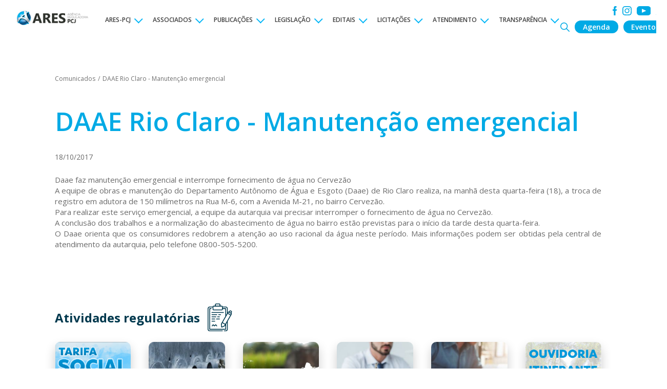

--- FILE ---
content_type: text/html; charset=UTF-8
request_url: https://www.arespcj.com.br/conteudo/daae-rio-claro-manutencao-emergencial3
body_size: 8965
content:
<!DOCTYPE html>
<html lang="pt-BR">

<head>
<meta charset="utf-8">
<meta name="theme-color" content="#034569">

<meta property="og:title" content="DAAE Rio Claro - Manutenção emergencial - ARES-PCJ - Ag&ecirc;ncia Reguladora PCJ" />
<meta property="og:type" content="website" />
<meta property="og:image" content="https://www.arespcj.com.br/public/template/site/default/images/thumb-fb.png"/>
<meta property="og:image:width" content="300"/>
<meta property="og:image:height" content="300"/>
<meta property="og:url" content="https://www.arespcj.com.br/paginas/index" />
<meta property="og:site_name" content="ARES-PCJ - Ag&ecirc;ncia Reguladora PCJ" />
<meta property="og:description" content="" />
<link rel="image_src" href="https://www.arespcj.com.br/public/template/site/default/images/thumb-fb.png" />
<link rel="canonical" href="https://www.arespcj.com.br/paginas/index" />

<meta name="google-site-verification" content="" />
<meta name="norton-safeweb-site-verification" content="" />

<meta name="description" content="" >
<meta name="keywords" content="" >

<meta name="url" content="https://www.arespcj.com.br/" />
<meta name="language" content="pt" />
<meta name="country" content="br" />
<meta name="author" content="ARES-PCJ - Ag&ecirc;ncia Reguladora PCJ" />
<meta name="copyright" content="Copyright (c) 2026, ARES-PCJ - Ag&ecirc;ncia Reguladora PCJ" />
<meta property="fb:app_id" content="252210103465416" />
<meta name="reply-to" content="" />

<meta name="viewport" content="width=1280">

<meta name="viewport" content="width=device-width, initial-scale=1.0">
<meta name="viewport" content="width=device-width, initial-scale=1.0, maximum-scale=1.0, user-scalable=no">

<link href="https://www.arespcj.com.br/public/template/site/default/images/favicon.ico?q=6" media="all" rel="shortcut icon" >
<link href="https://www.arespcj.com.br/public/template/site/default/css/reset/yahoo/cssfonts-min.css" media="all" rel="stylesheet" type="text/css" >
<link href="https://www.arespcj.com.br/public/template/site/default/css/styles.css?v=1738785920" media="all" rel="stylesheet" type="text/css" >
<link href="https://www.arespcj.com.br/public/template/site/default/css/mobile.css?v=1738786558" media="(max-width: 800px)" rel="stylesheet" type="text/css" >


<meta name="facebook-domain-verification" content="b36h2f72dvqoyjdozyz0syb6ahmf2d" />

<script type="text/javascript">
window.q=[];window.$=function(f){q.push(f)}
var baseUrl = "https://www.arespcj.com.br/paginas/";
var publicUrl = "https://www.arespcj.com.br/";
var SID = "5055185f79d0496e1e520643e099a3ca";
var templateUrl = 'https://www.arespcj.com.br/public/template/site/default';
var currentController = 'paginas';
var currentAction = 'index';
var currentParams = '';
var canonical = 'https://www.arespcj.com.br/paginas/index';
var sid = "5055185f79d0496e1e520643e099a3ca";
//analytics
</script>
<script type='application/ld+json'>
{
  "@context": "http://www.schema.org",
  "@type": "Organization",
  "name": "ARES-PCJ - Ag&ecirc;ncia Reguladora PCJ",
  "url": "",
  "logo": "",
  "description": "",
  "address": {
     "@type": "PostalAddress",
     "streetAddress": "",
     "addressLocality": "",
     "addressRegion": " SP",
     "addressCountry": "Brasil",
     "postalCode": ""
  }
}
</script>
<title>DAAE Rio Claro - Manutenção emergencial - ARES-PCJ - Ag&ecirc;ncia Reguladora PCJ</title>

</head>

<body>
<noscript>
<div class="noscript"><p>Este site funciona melhor com Javascript habilitado - Alguns recursos podem não funcionar corretamente.</p></div>
</noscript>

<div id="wrapper" class="index">

	<header class="">
		
<script>
	$(function(){

		var window_y;
		$(window).scroll(function(){
			if (ww <= 800) return false;

			window_y = $(this).scrollTop();

			if (window_y > 80){
				$('#header').addClass('intermediate');
			} if (window_y > 110){
				$('#header').addClass('fixed');
			} else if (window_y > 80 && window_y <= 110){
				$('#header').removeClass('fixed');
			} else if (window_y <= 80){
				$('#header').removeClass('intermediate').removeClass('fixed');
			}
		}).trigger('scroll');

		$('header .search').click(function(){
			$('#fPesquisa').toggleClass('active');
			if ($('#fPesquisa').hasClass('active')){
				setTimeout(function(){
					$("input[name='pesquisa']").focus();
				}, 100);
			}
		});

		if (ww <= 800){
			$('header #menu > ul > li.hasSubmenu > a').click(function(){
				$(this).closest('li').find('ul').slideToggle();
			})
		}

		$('#fPesquisa').submit(function(){
			var pesquisa = $("input[name='pesquisa']").val();
			location.href = "https://www.arespcj.com.br/busca?busca="+pesquisa;
		});

		var carouselCliente;
		carouselCliente = $('.content-popup').find('.owl-carousel').owlCarousel({
			items: 1,
			margin: 20,
			dots: false,
			nav: false,
			mouseDrag: false,
			touchDrag: false,
			pullDrag: false,
			freeDrag: false,
		});

		$('.addLogin').click(function(){
			var evento_id = $(this).data('evento');
			$('#fCadastro .eventos_id, #fLogin .eventos_id').val(evento_id);
			$('.tabs a').removeClass('active');
			$('.tabs a:eq(0)').addClass('active');
			carouselCliente.trigger('to.owl.carousel', 0);
			$('.wrap-popup-cliente, .popup-cadastro').fadeIn();
			$('html').addClass('overflow-hidden');
		});

		$('.popup-cliente .tabs a').click(function(){
			var index = $(this).data('index');
			carouselCliente.trigger('to.owl.carousel', index);
			$('.tabs a').removeClass('active');
			$(this).addClass('active');
		});

		$('input').setMask();
		bindPhoneSP();

		$('.popup-cliente .close').click(function(){
			$('#fLogin, #fCadastro').find('.form-group').val('');
			$('.wrap-popup-cliente, .popup-cliente').fadeOut();
			$('html').removeClass('overflow-hidden');
		});

		$('.addCadastro').click(function(){
			var evento_id = $(this).data('evento');
			$('.wrap-loading').show();
			$.post(baseUrl + 'save-inscricao', {eventos_id: evento_id}, function(json){
				$('.wrap-loading').hide();
				try {
					var data = JSON.parse(json);

					if (data['sucesso'] === '1'){
						$('.popup-evento h4').html(data['conteudo']);
						$('.popup-evento').find('.cancel-subscription').data('evento', evento_id);
						$('.wrap-popup-cliente, .popup-evento').fadeIn();
						$('html').addClass('overflow-hidden');
					} else {
						jAlert('Não foi possível concluir a inscrição', 'Atenção');
					}
				} catch(e){
					jAlert('Não foi possível concluir a inscrição', 'Atenção');
				}
			})
			.error(function(){
				$('.wrap-loading').hide();
				jAlert('Não foi possível concluir a inscrição', 'Atenção');
			})
			;
		});

		$('#fLogin').validate({
			submitHandler: function(form){
				$('.wrap-loading').show();
				$.post(baseUrl + 'cliente-login', $(form).serialize(), function(data){
					$('.wrap-loading').hide();
					if (data === ""){
						jAlert('Inscrição efetuada com sucesso', 'Obrigado', function(){
							location.reload();
						});
					} else {
						jAlert('Não foi possível concluir a inscrição', 'Atenção');
					}
				})
				.error(function(){
					$('.wrap-loading').hide();
					jAlert('Não foi possível concluir a inscrição', 'Atenção');
				})
				;
			},
			rules:{
				"login[senha]": 'required',
				"login[email]": {
					required: true,
					email: true
				}
			},
			messages:{
				"login[senha]": 'Preencha a senha',
				"login[email]": {
					required: 'Preenhca o e-mail',
					email: 'E-mail inválido'
				}
			}
		});

		$('#fCadastro').validate({
			submitHandler: function(form){
				$('.wrap-loading').show();
				$.post(baseUrl + 'save-cadastro', $(form).serialize(), function(data){
					$('.wrap-loading').hide();
					if (data === ""){
						$(form).find(".form-group").val("");
						jAlert('Cadastro efetuado com sucesso', 'Obrigado', function(){
							location.reload();
						});
					} else {
						jAlert('Não foi possível concluir o cadastro no momento', 'Atenção');
					}
				})
				.error(function(){
					$('.wrap-loading').hide();
					jAlert('Não foi possível concluir o cadastro', 'Atenção');
				})
				;
			},
			rules:{
				"cadastro[nome]": 'required',
				"cadastro[telefone]": 'required',
				"cadastro[cpf]": {
					required: true,
					cpf: true,
				},
				"cadastro[email]": {
					email: true,
					required: true,
					remote: {
						url: baseUrl + "checkemail",
						type: "post",
						data: {
							email: function() {
								return $('#email-cad').val();
							}
						}
					},
				},
				"cadastro[senha]": {
					required: true,
					minlength: 6
				},
				"senha2": {
					equalTo: '#senha-cad'
				},
			},
			messages:{
				"cadastro[nome]": 'Preencha o nome',
				"cadastro[telefone]": 'Preencha o telefone',
				"cadastro[cpf]": {
					required: 'Preencha o CPF',
					cpf: 'CPF inválido',
				},
				"cadastro[email]": {
					email: 'E-mail inválido',
					required: 'Preencha o e-mail',
					remote: 'E-mail já cadastrado no sistema'
				},
				"cadastro[senha]": {
					required: 'Preencha a senha',
					minlength: 'Mínimo 6 caracteres'
				},
				"senha2": {
					equalTo: 'Senhas divergentes'
				},
			}
		});

		$('#fReenviar').validate({
			submitHandler: function(form){
				$('.wrap-loading').show();
				$.post(baseUrl + 'reenviar-senha', $(form).serialize(), function(data){
					$('.wrap-loading').hide();
					if (data === "") {
						$(form).find(".form-group").val("");
						jAlert('Nova senha enviada com sucesso para o e-mail cadatrado', 'Obrigado');
					} else if (data === '2') {
						jAlert('E-mail não cadastrado no sistema', 'Atenção');
					} else {
						jAlert('Não foi possível reenviar a senha no momento', 'Atenção');
					}
				})
				.error(function(){
					$('.wrap-loading').hide();
						jAlert('Não foi possível reenviar a senha no momento', 'Atenção');
				})
				;
			},
			rules:{
				"reenviar[email]": {
					email: true,
					required: true,
					remote: {
						url: baseUrl + "checkemailreenviar",
						type: "post",
						data: {
							email: function() {
								return $('#email-reenviar').val();
							}
						}
					},
				},
			},
			messages:{
				"reenviar[email]": {
					email: 'E-mail inválido',
					required: 'Preencha o e-mail',
					remote: 'E-mail não cadastrado no sistema'
				},
			}
		});

		$('.cancel-subscription').click(function(){
			var evento_id = $(this).data('evento');
			jConfirm('Deseja remover a inscrição do evento?', 'Atenção', function(r){

				if (r){
					$('.wrap-loading').show();
					$.post(baseUrl + 'cancel-subscription', {eventos_id: evento_id}, function(data){
						$('.wrap-loading').hide();
						if (data === ''){
							jAlert('Inscrição cancelada com sucesso', 'Obrigado', function(){
								location.reload();
							});
						} else {
							jAlert('Não foi possível concluir a operação no momento', 'Atenção');
						}
					}).error(function(){
						$('.wrap-loading').hide();
						jAlert('Não foi possível concluir a operação no momento', 'Atenção');
					})
				}
			})
		});

		$('.esqueci').click(function(){
			$('#fReenviar').slideToggle();
		});

	});

	function menu(){ //MOBILE
		$('nav#menu').slideToggle(500).toggleClass('active');
		$('.menu-after').toggleClass('active');
		$('.bars').toggleClass('active');
		$('.close').toggleClass('active');

	}
</script>

<div id="header">

	<div class="indent">
		<div class="bars" onclick="menu()">
			<div></div>
			<div></div>
			<div></div>
		</div>
		<div class="close" onclick="menu()">
			<img src="https://www.arespcj.com.br/public/template/site/default/images/close.png">
		</div>

		<div class="side">

			<a href="https://www.arespcj.com.br/">
				<figure class="logo">
					<img src="https://www.arespcj.com.br/public/template/site/default/images/logo.jpg" alt="ARES-PCJ - Ag&ecirc;ncia Reguladora PCJ">
				</figure>
			</a>
			<nav id="menu">
				<ul>
					<li class="hasSubmenu"><a href="javascript:;">ARES-PCJ</a><ul><li><a target="_self" href="https://www.arespcj.com.br/conteudo/dados-da-agencia">Dados da Agência</a></li><li><a target="_self" href="https://www.arespcj.com.br/conteudo/historico">Histórico</a></li><li><a target="_self" href="https://www.arespcj.com.br/conteudo/assembleia">Assembleia</a></li><li><a target="_self" href="https://www.arespcj.com.br/organograma">Quem é Quem !</a></li><li><a target="_self" href="https://www.arespcj.com.br/conteudo/missao-visao-e-valores">Missão, Visão e Valores</a></li><li><a target="_self" href="https://www.arespcj.com.br/conteudo/academia-ares-pcj">Academia ARES-PCJ</a></li><li><a target="_self" href="https://www.arespcj.com.br/conteudo/premios">Prêmios</a></li><li><a target="_self" href="https://www.arespcj.com.br/conteudo/parcerias-e-cooperacoes">Parcerias e Cooperações</a></li></ul></li><li class="hasSubmenu"><a href="javascript:;">ASSOCIADOS</a><ul><li><a target="_self" href="https://www.arespcj.com.br/municipios">Municípios</a></li><li><a target="" href="https://www.arespcj.com.br/leis-de-ratificacao">Leis de Ratificação</a></li><li><a target="" href="https://www.arespcj.com.br/convenios">Convênios de Cooperação</a></li><li><a target="_self" href="https://www.arespcj.com.br/conselho-regulacao">Conselho Regulação e Controle Social</a></li><li><a target="_self" href="https://www.arespcj.com.br/conteudo/contratos-prestacao">Contratos Prestação</a></li><li><a target="_self" href="https://www.arespcj.com.br/conteudo/contratos-de-concessao">Contratos de Concessão</a></li><li><a target="_self" href="https://www.arespcj.com.br/conteudo/downloads">Downloads</a></li><li><a target="_self" href="https://www.arespcj.com.br/conteudo/declaracao-de-exclusividade">Declaração de Exclusividade</a></li><li><a target="_self" href="https://www.arespcj.com.br/conteudo/sistemas">Sistemas</a></li></ul></li><li class="hasSubmenu"><a href="javascript:;">PUBLICAÇÕES</a><ul><li><a target="_self" href="https://www.arespcj.com.br/conteudo/material-institucional">Material Institucional</a></li><li><a target="_self" href="https://www.arespcj.com.br/conteudo/agenda-regulatoria">Agenda Regulatória</a></li><li><a target="_self" href="https://www.arespcj.com.br/conteudo/relatorios-de-gestao">Relatórios de Gestão</a></li><li><a target="_self" href="https://www.arespcj.com.br/conteudo/relatorios-de-fiscalizacao">Relatórios de Fiscalização</a></li><li><a target="_self" href="https://www.arespcj.com.br/conteudo/relatorios-de-monitoramento">Relatórios de Monitoramento</a></li><li><a target="_self" href="https://www.arespcj.com.br/conteudo/relatorios-acertar">Relatórios ACERTAR</a></li><li><a target="_self" href="https://www.arespcj.com.br/conteudo/parecer-tarifario">Parecer Tarifário</a></li><li><a target="_self" href="https://www.arespcj.com.br/conteudo/pareceres-juridicos">Pareceres Jurídicos</a></li><li><a target="_self" href="https://www.arespcj.com.br/conteudo/comparativos-de-tarifas">Comparativos de Tarifas</a></li><li><a target="_self" href="https://www.arespcj.com.br/conteudo/pesquisa-de-satisfacao">Pesquisa de Satisfação</a></li><li><a target="_self" href="https://www.arespcj.com.br/conteudo/anuario-pmsb">Anuário PMSB</a></li><li><a target="_self" href="https://www.arespcj.com.br/conteudo/relatorio-air">Relatório AIR</a></li><li><a target="_self" href="https://www.arespcj.com.br/conteudo/panorama-rsu">Panorama RSU</a></li></ul></li><li class="hasSubmenu"><a href="javascript:;">LEGISLAÇÃO</a><ul><li><a target="_self" href="https://www.arespcj.com.br/conteudo/leis-decretos-e-portarias">Leis, Decretos e Portarias</a></li><li><a target="_self" href="https://www.arespcj.com.br/conteudo/resolucoes-ares-pcj">Resoluções ARES-PCJ</a></li><li><a target="_self" href="https://www.arespcj.com.br/conteudo/resolucoes-ares-pcj/ares-pcj">Resoluções Normativas </a></li><li><a target="_blank" href="https://www.arespcj.com.br/conteudo/dados-da-agencia">Protocolo de Intenções</a></li><li><a target="_self" href="https://www.arespcj.com.br/conteudo/atendimento-nrs-ana">Atendimento NRs ANA</a></li></ul></li><li class="hasSubmenu"><a href="javascript:;">EDITAIS</a><ul><li><a target="_self" href="https://www.arespcj.com.br/conteudo/concurso-publico">Concurso Público</a></li><li><a target="_self" href="https://www.arespcj.com.br/conteudo/processo-seletivo">Processo Seletivo</a></li><li><a target="_self" href="https://www.arespcj.com.br/conteudo/estagio">Estágio</a></li><li><a target="_self" href="https://www.arespcj.com.br/conteudo/consultas-e-audiencias-publicas">Consultas e Audiências Públicas</a></li><li><a target="_self" href="https://www.arespcj.com.br/conteudo/tomada-de-subsidios">Tomada de Subsídios</a></li></ul></li><li class="hasSubmenu"><a href="javascript:;">LICITAÇÕES</a><ul><li><a target="_self" href="https://www.arespcj.com.br/editais">Avisos e Editais</a></li><li><a target="_blank" href="https://compras.arespcj.com.br/licitacao">Portal de Licitações</a></li><li><a target="_self" href="https://www.arespcj.com.br/conteudo/plano-de-contratacao-anual1">Plano de Contratação Anual</a></li><li><a target="_self" href="https://www.arespcj.com.br/conteudo/sancoes">Sanções</a></li></ul></li><li class="hasSubmenu"><a href="javascript:;">ATENDIMENTO</a><ul><li><a target="_self" href="/conteudo/ouvidoria">Ouvidoria (reclamações)</a></li><li><a target="_blank" href="https://stip-arespcj.1doc.com.br/atendimento">Protocolo</a></li></ul></li><li class="hasSubmenu"><a href="javascript:;">TRANSPARÊNCIA</a><ul><li><a target="_blank" href="https://transparencia.cebi.com.br/043/">Portal Transparência</a></li><li><a target="_blank" href="https://transparencia.cebi.com.br/043/Questao/Escolha">Acesso à Informação</a></li><li><a target="_self" href="https://www.arespcj.com.br/conteudo/diretoria-colegiada">Diretoria Colegiada</a></li><li><a target="_self" href="https://www.arespcj.com.br/conteudo/ouvidoria">Ouvidoria</a></li><li><a target="_self" href="https://www.arespcj.com.br/conteudo/plano-de-contratacao-anual1">Plano de Contratação Anual</a></li><li><a target="_self" href="https://www.arespcj.com.br/conteudo/imprensa">Imprensa</a></li><li><a target="_self" href="https://www.arespcj.com.br/conteudo/fornecedores">Fornecedores</a></li><li><a target="_self" href="https://www.arespcj.com.br/conteudo/faq">FAQ</a></li><li><a target="_self" href="https://www.arespcj.com.br/conteudo/tarifa-social">Tarifa Social</a></li></ul></li>				</ul>
							</nav>
		</div>
		<div class="side side-right">
			<div class="wbusca">
				<div class="busca">
					<form action="javascript:;" id="fPesquisa" class="">
						<input type="text" name="pesquisa" value="">
						<input type="submit" value="OK">
					</form>
					<a href="javascript:;" class="search ">
						<img src="https://www.arespcj.com.br/public/template/site/default/images/search.svg" alt="Busca"  />					</a>
				</div>
				<div class="w-mobile">
					<a href="https://www.arespcj.com.br/agenda" class="btn-agenda">Agenda</a>
					<a href="https://www.arespcj.com.br/eventos" class="btn-agenda">Eventos</a>
				</div>
			</div>
			<div class="social">
									<a href="https://www.facebook.com/ares.pcj" target="_blank" rel="nofollow" title="Acesse nosso facebook">
						<img src="https://www.arespcj.com.br/public/template/site/default/images/facebook.svg" alt="Acesse no Facebook"  />					</a>
													<a href="https://www.instagram.com/arespcj/" target="_blank" rel="nofollow" title="Acesse nosso instagram">
						<img src="https://www.arespcj.com.br/public/template/site/default/images/instagram.svg" alt="Acesse no Instagram"  />					</a>
													<a href="https://www.youtube.com/user/arespcj" target="_blank" rel="nofollow" title="Acesse nosso youtube">
						<img src="https://www.arespcj.com.br/public/template/site/default/images/youtube.svg" alt="Acesse no Youtube"  />					</a>
													<a href="https://twitter.com/arespcj" target="_blank" rel="nofollow" title="Acesse nosso twitter">
						<img src="https://www.arespcj.com.br/public/template/site/default/images/twitter.png" alt="Acesse no Twitter"  />					</a>
							</div>
		</div>
	</div>
	<div class="menu-after" onclick="menu()"></div>
</div>

<div class="wrap-popup-cliente"></div>
<div class="popup-cliente popup-evento">
	<a href="javascript:;" class="close">X</a>
	<h3>
		Olá , <br>
		Sua inscrição nesse evento foi confirmada
	</h3>

	<h4></h4>

	<p><a href="javascript:;" class="cancel-subscription" data-evento="">Cancelar inscrição</a></p>
	<p><a href="https://www.arespcj.com.br/sair" class="logout">Sair</a></p>
</div>
<div class="popup-cliente popup-cadastro">
	<a href="javascript:;" class="close">X</a>

	<div class="tabs">
		<a href="javascript:;" data-index="0" class="active">Novo cadastro</a>
		<a href="javascript:;" data-index="1">Já sou cadastrado</a>
	</div>
	<div class="content-popup">
		<div class="owl-carousel">
			<div class="box box-new">
				<h3>Cadastrar-se</h3>

				<form action="javascript:;" id="fCadastro">
					<input type="hidden" name="cadastro[eventos_id]" class="eventos_id" value="">
					<div class="col-lg-25 col-last"><input class="form-group" type="text" name="cadastro[nome]" placeholder="Nome"></div>
					<div class="col-lg-25 col-last"><input class="form-group" type="email" id="email-cad" name="cadastro[email]" placeholder="E-mail"></div>
					<div class="col-lg-25 col-last"><input class="form-group" type="text" name="cadastro[telefone]" placeholder="Telefone" alt="phone9"></div>
					<div class="col-lg-25 col-last"><input class="form-group" type="password" id="senha-cad" name="cadastro[senha]" placeholder="Senha"></div>
					<div class="col-lg-25 col-last"><input class="form-group" type="password" name="senha2" placeholder="Repita Senha"></div>
					<input type="submit" value="Cadastrar">
				</form>
			</div>
			<div class="box box-login">
				<h3>Login</h3>

				<form action="javascript:;" id="fLogin">
					<input type="hidden" name="login[eventos_id]" class="eventos_id" value="">
					<div class="col-lg-25 col-last"><input class="form-group" type="email" name="login[email]" placeholder="E-mail"></div>
					<div class="col-lg-25 col-last"><input class="form-group" type="password" id="senha-login" name="login[senha]" placeholder="Senha"></div>
					<input type="submit" value="Login">
				</form>

				<a href="javascript:;" class="esqueci">Esqueci a senha</a>

				<form action="javascript:;" id="fReenviar">
					<div class="col-lg-25 col-last"><input class="form-group" type="email" id="email-reenviar" name="reenviar[email]" placeholder="E-mail"></div>
					<input type="submit" value="Reeenviar">
				</form>
			</div>
		</div>
	</div>
</div>	</header>

	<div class="wrap paginas index">
		<script>
	$(function(){

		$(window).on('scroll touchmove', function () {
			st = $(this).scrollTop();
			transformY = st * 0.25;
			$('.banner').css('transform', 'translate(0px, ' + transformY + 'px)');
		}).trigger('scroll');

		$('input').setMask();

		var bannerGaleria = $('.banner-galeria').addClass('owl-carousel').owlCarousel({
			items: 1,
		});

		var bannerThumbs = $('.banner-galeria-thumbs').addClass('owl-carousel').owlCarousel({
			items: 6,
			margin: 15,
			dots: false,
			nav: true,
			navText: ['', '']
		});

		$(bannerThumbs).find('.item').click(function(){
			var index = $(this).closest('.owl-item').index();
			bannerGaleria.trigger('to.owl.carousel', index);
		});

		$('#conteudos .indent .lista_arquivos a, #conteudos .indent .texto a').click(function() {
			window.open($(this).attr('href'));
			return false;
		});

		var heightTh = $('#conteudos figure.table thead').height();
		$('#conteudos figure.table').css('background', 'linear-gradient(to bottom, #00B5F7 '+heightTh+'px, transparent '+heightTh+'px)');

		$("a[href^='whats']").click(function () {

			var html = $(this).html();
			html = html.replace('<strong>', '').replace('</strong>', '');

			if (/Android|webOS|iPhone|iPad|iPod|BlackBerry|IEMobile|Opera Mini/i.test(navigator.userAgent)) {
				html = html.match(/\[0-9]/g).join('');
				window.open("https://api.whatsapp.com/send?phone="+html);
			} else {
				window.open("https://web.whatsapp.com/send?phone="+html);
			}

			return false;
		});

		/*
		$('#fCadastro').validate({
			submitHandler: function(form){
				$('.wrap-loading').show();
				$.post(baseUrl + 'save-inscricao', $(form).serialize(), function(data){
					$('.wrap-loading').hide();
					if (data === ""){
						$(form).find(".custom-input").val("");
						jAlert('Cadastro efetuado com sucesso', 'Obrigado');
					} else {
						jAlert('Não foi possível concluir o cadastro no momento', 'Atenção');
					}
				})
				.error(function(){
					$('.wrap-loading').hide();
					jAlert('Não foi possível concluir o cadastro', 'Atenção');
				})
				;
			},
			rules:{
				"evento[nome]": 'required',
				"evento[cpf]": {
					required: true,
					cpf: true
				},
				"evento[email]": {
					required: true,
					email: true
				},
			},
			messages: {
				"evento[nome]": 'Preencha o nome',
				"evento[cpf]": {
					required: 'Preencha o CPF',
					cpf: 'Preencha um CPF válido'
				},
				"evento[email]": {
					required: 'Preencha o e-mail',
					email: 'Preencha um e-mail válido'
				},
			}
		});
		*/

		$('#filtro_cidade').change(function(){
			var v = $(this).val();
			var link = "https://www.arespcj.com.br/conteudo/daae-rio-claro-manutencao-emergencial3/";
			if (v !== ""){
				link += v;
			}
			location.href = link;
		});


		var biggerWidth = 0;
		$('.lista_arquivos').each(function(){
			$(this).find('.item-link').each(function(){
				if ($(this).width() > biggerWidth)
					biggerWidth = $(this).width();
			});
			$(this).find('.item-link').width(biggerWidth + 130).find('.btn-download').show().css('display', 'flex');
		});

		$('#fEdital').validate({
			submitHandler: function(form){
				$('.wrap-loading').show();
				var email = $(form).find("input[name='edital[email]']").val();
				$.post(baseUrl + 'save-inscrito-edital', $(form).serialize(), function(data){
					$('.wrap-loading').hide();

					if (data == '1'){
						jAlert('Agradecemos o contato', 'Obrigado', function(){
															location.href = "https://www.arespcj.com.br/conteudo/daae-rio-claro-manutencao-emergencial3/?allowDownload="+btoa(email);
													});
					} else {
						jAlert('Não foi possível concluir o cadastro no momento', 'Atenção');
					}

					
				})
				.error(function(){
					$('.wrap-loading').hide();
					jAlert('Não foi possível concluir o cadastro', 'Atenção');
				})
				;
			},
			rules:{
				"edital[nome]": 'required',
				"edital[email]": {
					required: true,
					email: true
				},
			},
			messages: {
				"edital[nome]": 'Preencha o nome',
				"edital[email]": {
					required: 'Preencha o e-mail',
					email: 'Preencha um e-mail válido'
				},
			}
		});

		$('.table').wrap("<div class='wrap-table'></div>");
		$('.wrap-table').doubleScroll();
		//$('.wrap-table').css({'overflow-x': 'auto !important', 'overflow-y': 'hidden !important'});
	});

	window.onload = function(){
		document.querySelectorAll( 'p' ).forEach( element => {
			//element.childNodes.length
			if (element.innerHTML.trim() === '&nbsp;'){
				//element.parentNode.removeChild(element);
			}
		});

		document.querySelectorAll( 'oembed[url]' ).forEach( element => {
			var iframe = document.createElement('iframe', {});
			iframe.src = element.attributes.url.value;

			if (element.attributes.url.value.indexOf('maps') !== -1)
				iframe.className = 'mapa'

		element.replaceWith(iframe);
		});
	};
</script>
<div id="conteudos">
					<article>
			<div class="indent">
				<section>
						<div class="breadcrumb">
								<a href="https://www.arespcj.com.br/categoria/comunicados">Comunicados</a>
							<span class="sep">/</span>
											<a href="https://www.arespcj.com.br/conteudo/daae-rio-claro-manutencao-emergencial3">DAAE Rio Claro - Manutenção emergencial</a>
						</div>

					<div class="top">
						<h1>DAAE Rio Claro - Manutenção emergencial</h1>
											</div>
					<div class="data-top">
													<p>18/10/2017</p>
																	</div>

					
											
															<div class="texto">
									<p>
	Daae faz manutenção emergencial e interrompe fornecimento de água no Cervezão</p>
<p>
	A equipe de obras e manutenção do Departamento Autônomo de Água e Esgoto (Daae) de Rio Claro realiza, na manhã desta quarta-feira (18), a troca de registro em adutora de 150 milímetros na Rua M-6, com a Avenida M-21, no bairro Cervezão.</p>
<p>
	Para realizar este serviço emergencial, a equipe da autarquia vai precisar interromper o fornecimento de água no Cervezão.</p>
<p>
	A conclusão dos trabalhos e a normalização do abastecimento de água no bairro estão previstas para o início da tarde desta quarta-feira.</p>
<p>
	O Daae orienta que os consumidores redobrem a atenção ao uso racional da água neste período. Mais informações podem ser obtidas pela central de atendimento da autarquia, pelo telefone 0800-505-5200.</p>
								</div>
													
						
					
					
				</section>
							</div>
		</article>
	</div>
<script>
	$(function(){
		/*
		if(ww >= 800) {
			$('.atividades .wrap-itens').owlCarousel({
				margin: 10,
				responsive: {
					0: {
						items: 2
					},
					800: {
						items: 3
					},
					1024: {
						items: 5
					},
					1440: {
						items: 6
					}
				}
			});
		}
		*/
	})
</script>
	<div class="atividades">
		<div class="indent">
							<h2 class="sub-title">Atividades regulatórias <span class="ic-atividades"></span></h2>
						<div class="wrap-itens owl-carousel">
									<a href="https://www.arespcj.com.br/conteudo/tarifa-social"  class="item">
						<figure>
							<img src="https://www.arespcj.com.br/public/media/atividadesregulatorias/1737576514-ts.png" alt="Tarifa Social">
													</figure>
						<p>Tarifa Social</p>
					</a>
									<a href="https://www.arespcj.com.br/conteudo/monitoramento-de-esgoto"  class="item">
						<figure>
							<img src="https://www.arespcj.com.br/public/media/atividadesregulatorias/1592587253-monitoramento-esgotos.jpg" alt="Monitoramento de Esgoto">
													</figure>
						<p>Monitoramento de Esgoto</p>
					</a>
									<a href="https://www.arespcj.com.br/conteudo/monitoramento-da-agua"  class="item">
						<figure>
							<img src="https://www.arespcj.com.br/public/media/atividadesregulatorias/1592587568-monitoramento-agua.jpg" alt="Monitoramento de água">
													</figure>
						<p>Monitoramento de água</p>
					</a>
									<a href="https://www.arespcj.com.br/conteudo/pareceres-juridicos"  class="item">
						<figure>
							<img src="https://www.arespcj.com.br/public/media/atividadesregulatorias/1592595947-juridico.jpg" alt="Parecer Jurídico">
													</figure>
						<p>Parecer Jurídico</p>
					</a>
									<a href="https://www.arespcj.com.br/conteudo/comparativos-de-tarifas"  class="item">
						<figure>
							<img src="https://www.arespcj.com.br/public/media/atividadesregulatorias/1592254835-card-ph-1.jpg" alt="Comparativos de Tarifas">
													</figure>
						<p>Comparativos de Tarifas</p>
					</a>
									<a href="https://www.arespcj.com.br/conteudo/ouvidoria-itinerante"  target="_blank" rel="nofollow"  class="item">
						<figure>
							<img src="https://www.arespcj.com.br/public/media/atividadesregulatorias/1742217252-ouvidoria_itinerante.png" alt="Ouvidoria Itinerante">
													</figure>
						<p>Ouvidoria Itinerante</p>
					</a>
							</div>
		</div>
	</div>
	</div>

</div>

<footer class="paginas index">
	<div class="wrap-loading"></div>
<div class="indent">
	<div class="topo">
		<nav>
			<a href="https://www.arespcj.com.br/categoria/ares-pcj">ARES-PCJ</a><a href="https://www.arespcj.com.br/categoria/associados">ASSOCIADOS</a><a href="https://www.arespcj.com.br/categoria/publicacoes">PUBLICAÇÕES</a><a href="https://www.arespcj.com.br/categoria/legislacao">LEGISLAÇÃO</a><a href="https://www.arespcj.com.br/categoria/editais">EDITAIS</a><a href="https://www.arespcj.com.br/categoria/licitacoes">LICITAÇÕES</a><a href="https://www.arespcj.com.br/categoria/atendimento">ATENDIMENTO</a><a href="https://www.arespcj.com.br/categoria/transparencia">TRANSPARÊNCIA</a>		</nav>
		<div class="bloco">
			<a href="tel:+0800 77 11445">0800 77 11445</a>
			<span><a href="https://www.arespcj.com.br/conteudo/ouvidoria" target="_blank">Ouvidoria</a></span>
		</div>
		<div class="wrap-bloco">
			<div class="bloco">
				<div class="item">
					<a href="tel:+55 19 99954 2370">+55 19 99954 2370</a>
					<span>WhatsApp da Ouvidoria</span>
				</div>
			</div>
			<div class="bloco">
				<div class="item">
					<a href="tel:+ 55 19 3471 5100 ">+ 55 19 3471 5100</a>
					<span>Contato sede</span>
				</div>
			</div>
		</div>
		<address>
			<span class="big">Americana/SP</span>
			<span class="address">Av. Paulista, 633 | Jardim Santana</span>
			<a target="_blank" href="https://www.google.com.br/maps/place/Av.+Paulista,+633+-+Jardim+Santana,+Americana+-+SP" class="veja-mapa">Veja o mapa</a>
		</address>
	</div>
	<div class="social">
					<a href="https://www.facebook.com/ares.pcj" target="_blank" rel="nofollow" title="Acesse nosso facebook">
				<img src="https://www.arespcj.com.br/public/template/site/default/images/facebook-footer.png" />			</a>
							<a href="https://www.instagram.com/arespcj/" target="_blank" rel="nofollow" title="Acesse nosso Instagram">
				<img src="https://www.arespcj.com.br/public/template/site/default/images/instagram-footer.png" />			</a>
							<a href="https://www.youtube.com/user/arespcj" target="_blank" rel="nofollow" title="Acesse nosso Youtube">
				<img src="https://www.arespcj.com.br/public/template/site/default/images/youtube-footer.png" />			</a>
							<a href="https://twitter.com/arespcj" target="_blank" rel="nofollow" title="Acesse nosso twitter">
				<img src="https://www.arespcj.com.br/public/template/site/default/images/twitter-footer.png" />			</a>
			</div>
</div></footer>

<div class="tpircs hidden">


<script>
  window.fbAsyncInit = function() {
    FB.init({
      appId      : '1019440855717811',
      xfbml      : true,
      version    : 'v17.0'
    });
    FB.AppEvents.logPageView();
  };a

  (function(d, s, id){
     var js, fjs = d.getElementsByTagName(s)[0];
     if (d.getElementById(id)) {return;}
     js = d.createElement(s); js.id = id;
     js.src = "https://connect.facebook.net/en_US/sdk.js";
     fjs.parentNode.insertBefore(js, fjs);
   }(document, 'script', 'facebook-jssdk'));
</script>
<link href="https://www.arespcj.com.br/public/template/site/default/images/favicon.ico?q=6" media="all" rel="shortcut icon" >
<link href="https://www.arespcj.com.br/public/template/site/default/css/reset/yahoo/cssfonts-min.css" media="all" rel="stylesheet" type="text/css" >
<link href="https://www.arespcj.com.br/public/template/site/default/css/styles.css?v=1738785920" media="all" rel="stylesheet" type="text/css" >
<link href="https://www.arespcj.com.br/public/template/site/default/css/mobile.css?v=1738786558" media="(max-width: 800px)" rel="stylesheet" type="text/css" >
<link href="https://www.arespcj.com.br/public/template/site/default/css/reset/reset.css" media="screen" rel="stylesheet" type="text/css" >
<link href="https://www.arespcj.com.br/public/template/site/default/css/reset/yahoo/cssbase-min.css" media="screen" rel="stylesheet" type="text/css" >
<link href="https://www.arespcj.com.br/public/template/site/default/css/reset/yahoo/cssreset-min.css" media="screen" rel="stylesheet" type="text/css" >
<link href="https://www.arespcj.com.br/public/template/site/default/css/jquery.colorbox.css" media="screen" rel="stylesheet" type="text/css" >
<link href="https://www.arespcj.com.br/public/template/site/default/css/jquery.alerts.css" media="screen" rel="stylesheet" type="text/css" >
<link href="https://www.arespcj.com.br/public/template/site/default/css/owl.carousel.min.css" media="screen" rel="stylesheet" type="text/css" >
<link href="https://www.arespcj.com.br/public/template/site/default/css/jquery-ui-1.10.3.custom.css" media="all" rel="stylesheet" type="text/css" >
<script type="text/javascript" src="https://www.arespcj.com.br/public/template/site/default/javascript/jquery/jquery-1.10.1.min.js"></script>
<script type="text/javascript" src="https://www.arespcj.com.br/public/template/site/default/javascript/jquery/jquery-migrate-1.2.1.min.js"></script>
<script type="text/javascript" src="https://www.arespcj.com.br/public/template/site/default/javascript/jquery/jquery-ui-1.10.3.custom.min.js"></script>
<script type="text/javascript" src="https://www.arespcj.com.br/public/template/site/default/javascript/jquery/jquery.blockUI.min.js"></script>
<script type="text/javascript" src="https://www.arespcj.com.br/public/template/site/default/javascript/jquery/jquery.sizes.min.js"></script>
<script type="text/javascript" src="https://www.arespcj.com.br/public/template/site/default/javascript/jquery/jquery.alerts.min.js"></script>
<script type="text/javascript" src="https://www.arespcj.com.br/public/template/site/default/javascript/jquery/jquery.colorbox-min.js"></script>
<script type="text/javascript" src="https://www.arespcj.com.br/public/template/site/default/javascript/jquery/jquery.lazyload.min.js"></script>
<script type="text/javascript" src="https://www.arespcj.com.br/public/template/site/default/javascript/jquery/jquery.meio.mask.min.js?q=3"></script>
<script type="text/javascript" src="https://www.arespcj.com.br/public/template/site/default/javascript/jquery/jquery.validate.min.js"></script>
<script type="text/javascript" src="https://www.arespcj.com.br/public/template/site/default/javascript/jquery/owl.carousel.min.js"></script>
<script type="text/javascript" src="https://www.arespcj.com.br/public/template/site/default/javascript/jquery/jquery.doubleScroll.js"></script>
<script type="text/javascript" src="https://www.arespcj.com.br/public/template/site/default/javascript/jquery/jquery.validate.additional-methods.min.js?q=3"></script>
<script type="text/javascript" src="https://www.arespcj.com.br/public/template/site/default/javascript/tools/tools.js?v=1629749996"></script>	<script type='text/javascript'>
var is_mobile = false;
$(function(){
		});
$.each(q,function(index,f){$(f)});
</script>
			<script>

			(function (i, s, o, g, r, a, m) {
				i['GoogleAnalyticsObject'] = r; i[r] = i[r] || function () {
						(i[r].q = i[r].q || []).push(arguments)
					}, i[r].l = 1 * new Date(); a = s.createElement(o),
					m = s.getElementsByTagName(o)[0]; a.async = 1; a.src = g; m.parentNode.insertBefore(a, m)
			})(window, document, 'script', '//www.google-analytics.com/analytics.js', 'ga');

			ga('create', 'UA-72020145-1', 'auto');
			ga('send', 'pageview');

		</script>

		<!-- Global site tag (gtag.js) - Google Analytics -->
		<script async src="https://www.googletagmanager.com/gtag/js?id=G-QF2PVKN8MQ"></script>
		<script>
			window.dataLayer = window.dataLayer || [];
			function gtag(){dataLayer.push(arguments);}
			gtag('js', new Date());

			gtag('config', 'G-QF2PVKN8MQ');
		</script>
		<script>
		window.fbAsyncInit = function() {
			FB.init({
				appId      : '252210103465416',
				cookie     : true,
				xfbml      : true,
				version    : '12.0'
			});

			FB.AppEvents.logPageView();

		};

		(function(d, s, id){
			var js, fjs = d.getElementsByTagName(s)[0];
			if (d.getElementById(id)) {return;}
			js = d.createElement(s); js.id = id;
			js.src = "https://connect.facebook.net/en_US/sdk.js";
			fjs.parentNode.insertBefore(js, fjs);
		}(document, 'script', 'facebook-jssdk'));
	</script>
</div>
</body>
</html>


--- FILE ---
content_type: text/css
request_url: https://www.arespcj.com.br/public/template/site/default/css/reset/yahoo/cssfonts-min.css
body_size: 143
content:
/*
YUI 3.5.0 (build 5089)
Copyright 2012 Yahoo! Inc. All rights reserved.
Licensed under the BSD License.
http://yuilibrary.com/license/
*/
body{font:13px/1.231;*font-size:small;*font:x-small}select,input,button,textarea{font:99%}table{font-size:inherit;font:100%}pre,code,kbd,samp,tt{font-family:monospace;*font-size:108%;line-height:100%}#yui3-css-stamp.cssfonts{display:none}

--- FILE ---
content_type: text/css
request_url: https://www.arespcj.com.br/public/template/site/default/css/jquery.alerts.css
body_size: 208
content:
#popup_container {font-size: 12px; min-width: 300px; max-width: 600px; background: #FFF; border: solid 5px #999; color: #000; border-radius: 5px;}
#popup_title {font-size: 14px; text-align: center; line-height: 1.75em; background:#00a3b8; color:#fff; font-weight:700; border: solid 1px #FFF; border-bottom: solid 1px #999;}
#popup_content {padding: 1em 1.75em; margin: 0;}
#popup_content.alert {}
#popup_content.confirm {}
#popup_content.prompt {}
#popup_message {text-align: center; font-size: 18px;}
#popup_panel {text-align: center; margin: 10px 0 0;}
#popup_panel input {display: inline-block; background: #00a3b8; border: 0; padding: 3px 10px; color: #fff; cursor: pointer;}
#popup_panel input:hover {background: #008dad;}
#popup_prompt {margin: .5em 0;}
